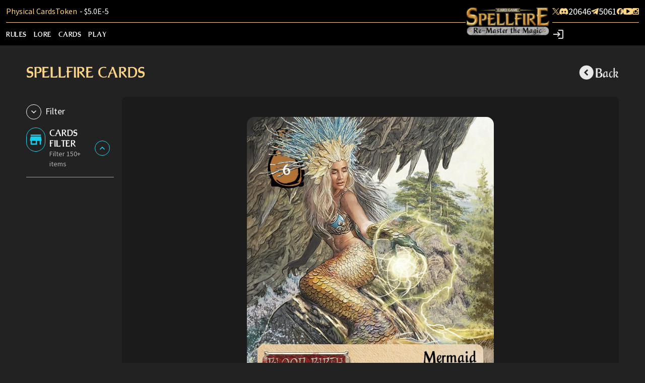

--- FILE ---
content_type: text/html; charset=UTF-8
request_url: https://spellfire.com/card/5925
body_size: 13446
content:
<!DOCTYPE html>
<html lang="en">

<head>
    <!-- Google Tag Manager -->
    <script>(function(w,d,s,l,i){w[l]=w[l]||[];w[l].push({'gtm.start':
                new Date().getTime(),event:'gtm.js'});var f=d.getElementsByTagName(s)[0],
            j=d.createElement(s),dl=l!='dataLayer'?'&l='+l:'';j.async=true;j.src=
            'https://www.googletagmanager.com/gtm.js?id='+i+dl;f.parentNode.insertBefore(j,f);
        })(window,document,'script','dataLayer','GTM-PBR75CM');</script>
    <!-- End Google Tag Manager -->
    <meta charset="utf-8">
    <meta http-equiv="X-UA-Compatible" content="IE=edge">
    <meta name="viewport" content="width=device-width, initial-scale=1.0">
    <title>Mermaid - Level 4 Spellfire card - Prime edition</title>
    <meta name="description" content="Creature. Amazon. Swimmer. Mermaid lures any male human champion from any pool into a battle as an ally. If Mermaid loses, the attracted champion is discarded. Player&#039;s heroes get 2 levels.">
    <meta name="twitter:card" value="Creature. Amazon. Swimmer. Mermaid lures any male human champion from any pool into a battle as an ally. If Mermaid loses, the attracted champion is discarded. Player&#039;s heroes get 2 levels.">
    <meta property="og:title" content="Mermaid - Level 4 Spellfire card - Prime edition" />
    <meta property="og:type" content="article" />
    <meta property="og:url" content="https://spellfire.com/card/5925" />
    <meta property="og:image"  content="https://r2.spellfire.com/public/images/logo/spellfire.png" />
    <meta property="og:description" content="Creature. Amazon. Swimmer. Mermaid lures any male human champion from any pool into a battle as an ally. If Mermaid loses, the attracted champion is discarded. Player&#039;s heroes get 2 levels." />
            <meta name="robots" content="noindex, nofollow">
        <meta name="csrf-token" content="ALF0yrDHLoytajcTGhgVC3KDGRt2rTrmZsVWNS9P">
    <link href="/css/app.css?id=ec09116ff1f44904c0ee36627f7a55d7" rel="stylesheet">
    <link rel="stylesheet" href="https://pro.fontawesome.com/releases/v5.10.0/css/all.css" integrity="sha384-AYmEC3Yw5cVb3ZcuHtOA93w35dYTsvhLPVnYs9eStHfGJvOvKxVfELGroGkvsg+p" crossorigin="anonymous">
    <link rel="preload" as="font" href="/fonts/Spellfire-Regular.ttf"  type="font/ttf"  crossorigin />
    <link rel="preconnect" href="https://fonts.gstatic.com/" />
    <link rel="stylesheet" href="">
    <link rel="apple-touch-icon" sizes="57x57" href="/apple-icon-57x57.png">
    <link rel="apple-touch-icon" sizes="60x60" href="/apple-icon-60x60.png">
    <link rel="apple-touch-icon" sizes="72x72" href="/apple-icon-72x72.png">
    <link rel="apple-touch-icon" sizes="76x76" href="/apple-icon-76x76.png">
    <link rel="apple-touch-icon" sizes="114x114" href="/apple-icon-114x114.png">
    <link rel="apple-touch-icon" sizes="120x120" href="/apple-icon-120x120.png">
    <link rel="apple-touch-icon" sizes="144x144" href="/apple-icon-144x144.png">
    <link rel="apple-touch-icon" sizes="152x152" href="/apple-icon-152x152.png">
    <link rel="apple-touch-icon" sizes="180x180" href="/apple-icon-180x180.png">
    <link rel="icon" type="image/png" sizes="192x192"  href="/android-icon-192x192.png">
    <link rel="icon" type="image/png" sizes="32x32" href="/favicon-32x32.png">
    <link rel="icon" type="image/png" sizes="96x96" href="/favicon-96x96.png">
    <link rel="icon" type="image/png" sizes="16x16" href="/favicon-16x16.png">
    <link rel="manifest" href="/manifest.json">
    <meta name="msapplication-TileColor" content="#000000">
    <meta name="msapplication-TileImage" content="/ms-icon-144x144.png">
    <meta name="theme-color" content="#000000">
    </head>
<body class="flex flex-col  min-h-screen">
    <!-- Google Tag Manager (noscript) -->
    <noscript><iframe src="https://www.googletagmanager.com/ns.html?id=GTM-PBR75CM"
                      height="0" width="0" style="display:none;visibility:hidden"></iframe></noscript>
    <!-- End Google Tag Manager (noscript) -->

    <header class="fixed w-full top-0 left-0">
        <div class="top" id="nav-search">
    <div class="header-container dekstop-header ">
        <aside class="left-aside">
            <div class="shared-submenu">
                <div class="submenu">
                    <div class="shared-submenu-crypto">
                        <div class="submenu-crypto">
                              <!-- Check if there are any crypto items -->
                                                            <div class="shared-submenu-link">
                                <div class="submenu-link-container">
                                    <a class="submenu-link" href="https://spellfire.shop">
                                            Physical Cards                                                                            </a>
                                </div>
                            </div>
                                                        <div class="shared-submenu-link">
                                <div class="submenu-link-container">
                                    <a class="submenu-link" href="https://spellfire.market/item/9a6c76c9-0677-44e6-9712-47d9bb7c776c">
                                            Token                                                                                    
                                                                                           <span> - $5.0E-5 </span>
                                                                            </a>
                                </div>
                            </div>
                                                                                </div>
                    </div>
                </div>
            </div>
            <div class="shared-menu">
                <nav class="menu">
                                        <div class="menu-item-container">
                        <div class="menu-item-holder">
                            <div class="menu-item">
                                <a class="menu-item-name" href="https://spellfire.com/school/15">
                                        Rules                                </a>
                            </div>
                        </div>
                    </div>
                                        <div class="menu-item-container">
                        <div class="menu-item-holder">
                            <div class="menu-item">
                                <a class="menu-item-name" href="https://spellfire.com/lore/4">
                                        Lore                                </a>
                            </div>
                        </div>
                    </div>
                                        <div class="menu-item-container">
                        <div class="menu-item-holder">
                            <div class="menu-item">
                                <a class="menu-item-name" href="https://spellfire.com/search/cards/">
                                        Cards                                </a>
                            </div>
                        </div>
                    </div>
                                        <div class="menu-item-container">
                        <div class="menu-item-holder">
                            <div class="menu-item">
                                <a class="menu-item-name" href="https://spellfire.shop/">
                                        Play                                </a>
                            </div>
                        </div>
                    </div>
                                    </nav>
            </div>
        </aside>
        <main class="auto-container">
            <div class="shared-logo">
                <a class="logo" href="/">
                    <img src="https://r2.spellfire.com/public/images/logo/spellfire.png"
                         alt="Spellfire logo"
                         title="">
                </a>
            </div>
        </main>
        <aside class="right-aside">
            <div class="shared-subactions">
                <div class="subactions">
                    
                    
                    
                    
                    
                    <div class="shared-social">
                        <div class="social-container">
                                                        <a class="social" href="https://twitter.com/spellfireccg">
                                <img class="social-icon" src="https://menu.spellfire.com/storage/social-links/uAsYOSUgbU2mBpbLb6UgsmnYGMQcjQP3SVuRACUJ.svg" alt="">
                                                                </a>
                                                        <a class="social" href="https://discord.gg/6MHSwEa8vv">
                                <img class="social-icon" src="https://menu.spellfire.com/storage/social-links/FJUbbp09CjDbL5FVoAp7jJrobYaxVUmQYwU3SFdl.svg" alt="">
                                                                    <span class="social-label">
                             20646                            </span>
                                                            </a>
                                                        <a class="social" href="https://t.me/spellfireccg">
                                <img class="social-icon" src="https://menu.spellfire.com/storage/social-links/cT04LmHccmPWSN32enSZYqBwNWOIK7IPqD844jK6.svg" alt="">
                                                                    <span class="social-label">
                             5061                            </span>
                                                            </a>
                                                        <a class="social" href="https://www.facebook.com/Spellfirex">
                                <img class="social-icon" src="https://menu.spellfire.com/storage/social-links/4Cq0aXbnrKWMV1Rm6TG0bdcXKfNJTsqiFs1HI2Ha.svg" alt="">
                                                                </a>
                                                        <a class="social" href="https://www.youtube.com/channel/UCyu-VbQVEuInOCmIclNWgIw">
                                <img class="social-icon" src="https://menu.spellfire.com/storage/social-links/RdcsacjFoCtmM0KOFYsKy7bcAbRaWaBgGeSWeQzH.svg" alt="">
                                                                </a>
                                                        <a class="social" href="https://www.instagram.com/spellfirex/">
                                <img class="social-icon" src="https://menu.spellfire.com/storage/social-links/2twdmsWXGnFJHFiniXKbrDahxrd5Ta5OqZaxsqCY.svg" alt="">
                                                                </a>
                                                    </div>
                    </div>
                </div>
            </div>
            <div class="shared-actions">
                <div class="mobile-actions-container">
                    <div class="mobile-actions">
                        <div class="shared-search">
                            <div class="shared-search-container">
                                <div class="search">
                                <span class="back-icon">

                                </span>
                                    <div class="input-container">
                                        <form class="input-container-wrap" action="">
                                            <input type="text" autocomplete="off" class="input ng-untouched "
                                                   placeholder="Search..." data-np-intersection-state="observed">
                                        </form>
                                    </div>
                                </div>
                                <div class="shared-icon">
                                    <div class="shared-rounded-img-icon">
                                        <img class="shared-rounded-icon-img"
                                             src="https://cdn.global.outfission.com/menu/search.svg" alt="">
                                    </div>
                                </div>
                            </div>
                        </div>
                        <div class="img-rounded-icon">
                            <div class="shared-cart">
                                <a href="https://spellfire.market/">
                                    <div class="shared-icon-wrap">
                                        <img class="shared-icon" src="https://cdn.global.outfission.com/menu/cart.svg"
                                             alt="">
                                    </div>
                                </a>
                            </div>
                        </div>
                        <div class="img-rounded-icon">
                            <div class="shared-wallet">
                                <img class="shared-icon" src="https://cdn.global.outfission.com/menu/wallet.svg" alt="">
                            </div>
                        </div>
                        <div class="img-rounded-icon">
                            <div class="shared-profile">
                                <span class="shared-header-icon"></span>
                            </div>
                        </div>
                    </div>
                </div>
                <div class="header-actions">



























                    <div class="shared-search">
                        <div class="shared-search-container">
                            
                            
                            
                            
                            
                            
                            
                            
                            








                        </div>
                    </div>
                    <a href="https://social.spellfire.com/account/sign-in">
                        <div class="icon-wrap">
                            <img class="shared-icon" src="https://r2.spellfire.com/icons/Login.svg" alt="profile"
                                 title="profile">
                        </div>
                    </a>
                </div>
            </div>
        </aside>
    </div>
    <div class="mobile-header">
        <div class="mobile-header-container">
            <div class="left-side">
                <div class="menu-wrap">
                    <div class="menu-btn">
                        <div class="lines">
                            <div class="line"></div>
                            <div class="line"></div>
                            <div class="line"></div>
                        </div>
                    </div>
                </div>
                <div class="shared-logo">
                    <a class="logo" href="/">
                        <img src="https://r2.spellfire.com/public/images/logo/spellfire.png"
                             alt="Spellfire logo"
                             title="">
                    </a>
                </div>
                <div class="expanded-mobile-menu">
    <div class="expanded-mobile-menu-items">
                    <div class="main-mobile-menu-item">
                                <a class="has-children">
                    <div class="top-level-title">
                                                    <img src="https://r2.spellfire.com/mobile-menu-icons%2Frules.svg" alt="Rules">
                                                <div class="mobile-menu-item__label">Rules</div>
                    </div>
                </a>
                                    <div class="children-list" style="display: none;"> <!-- Hide by default -->
                                                    <div class="child-item">
                                <a href="#" class="mobile-menu-item">
                                    <div class="mobile-menu-item-title">
                                        <img src="https://r2.spellfire.com/public/images/icons/the-rules.jpg" alt="The Rules">
                                        <div class="mobile-menu-item__label">The Rules</div>
                                    </div>
                                                                            <div class="arrow-icon">
                                            <svg xmlns="http://www.w3.org/2000/svg" width="15.364" height="9.119"
                                                 viewBox="0 0 15.364 9.119">
                                                <path id="expand"
                                                      d="M13.559,0,7.682,5.636,1.805,0,0,1.735,7.682,9.119l7.682-7.384Z"
                                                      fill="#e8e8e8"/>
                                            </svg>
                                        </div>
                                                                    </a>
                                <!-- Display grandchildren if they exist -->
                                                                    <div class="grandchildren-list" style="display: none;">
                                                                                    <div class="grandchild-item">
                                                <a href="https://spellfire.com/school/15" class="mobile-menu-item">
                                                    <div
                                                        class="mobile-menu-item__label">01 - What is the Game All about?</div>
                                                </a>
                                            </div>
                                                                                    <div class="grandchild-item">
                                                <a href="https://spellfire.com/school/16" class="mobile-menu-item">
                                                    <div
                                                        class="mobile-menu-item__label">02 - Phases And A Gameplay</div>
                                                </a>
                                            </div>
                                                                                    <div class="grandchild-item">
                                                <a href="https://spellfire.com/school/18" class="mobile-menu-item">
                                                    <div
                                                        class="mobile-menu-item__label">03 - A Set-up Diagram for the Player</div>
                                                </a>
                                            </div>
                                                                                    <div class="grandchild-item">
                                                <a href="https://spellfire.com/school/21" class="mobile-menu-item">
                                                    <div
                                                        class="mobile-menu-item__label">04 - Rule Cards</div>
                                                </a>
                                            </div>
                                                                                    <div class="grandchild-item">
                                                <a href="https://spellfire.com/school/23" class="mobile-menu-item">
                                                    <div
                                                        class="mobile-menu-item__label">05 - Realm Cards</div>
                                                </a>
                                            </div>
                                                                                    <div class="grandchild-item">
                                                <a href="https://spellfire.com/school/71" class="mobile-menu-item">
                                                    <div
                                                        class="mobile-menu-item__label">06 - Holding Cards</div>
                                                </a>
                                            </div>
                                                                                    <div class="grandchild-item">
                                                <a href="https://spellfire.com/school/24" class="mobile-menu-item">
                                                    <div
                                                        class="mobile-menu-item__label">07 - Champion Cards</div>
                                                </a>
                                            </div>
                                                                                    <div class="grandchild-item">
                                                <a href="https://spellfire.com/school/74" class="mobile-menu-item">
                                                    <div
                                                        class="mobile-menu-item__label">09 - Artifact Cards</div>
                                                </a>
                                            </div>
                                                                                    <div class="grandchild-item">
                                                <a href="https://spellfire.com/school/27" class="mobile-menu-item">
                                                    <div
                                                        class="mobile-menu-item__label">10 - Support Cards</div>
                                                </a>
                                            </div>
                                                                                    <div class="grandchild-item">
                                                <a href="https://spellfire.com/school/26" class="mobile-menu-item">
                                                    <div
                                                        class="mobile-menu-item__label">11 - Event Cards</div>
                                                </a>
                                            </div>
                                                                                    <div class="grandchild-item">
                                                <a href="https://spellfire.com/school/70" class="mobile-menu-item">
                                                    <div
                                                        class="mobile-menu-item__label">12 - Dungeon cards</div>
                                                </a>
                                            </div>
                                                                                    <div class="grandchild-item">
                                                <a href="https://spellfire.com/school/17" class="mobile-menu-item">
                                                    <div
                                                        class="mobile-menu-item__label">13 - Glossary of Terms</div>
                                                </a>
                                            </div>
                                                                                    <div class="grandchild-item">
                                                <a href="https://spellfire.com/school/75" class="mobile-menu-item">
                                                    <div
                                                        class="mobile-menu-item__label">14 - Tournament Rules And Policy</div>
                                                </a>
                                            </div>
                                                                            </div>
                                                            </div>
                                                    <div class="child-item">
                                <a href="#" class="mobile-menu-item">
                                    <div class="mobile-menu-item-title">
                                        <img src="https://r2.spellfire.com/public/images/icons/the-combat.jpg" alt="The Combat">
                                        <div class="mobile-menu-item__label">The Combat</div>
                                    </div>
                                                                            <div class="arrow-icon">
                                            <svg xmlns="http://www.w3.org/2000/svg" width="15.364" height="9.119"
                                                 viewBox="0 0 15.364 9.119">
                                                <path id="expand"
                                                      d="M13.559,0,7.682,5.636,1.805,0,0,1.735,7.682,9.119l7.682-7.384Z"
                                                      fill="#e8e8e8"/>
                                            </svg>
                                        </div>
                                                                    </a>
                                <!-- Display grandchildren if they exist -->
                                                                    <div class="grandchildren-list" style="display: none;">
                                                                                    <div class="grandchild-item">
                                                <a href="https://spellfire.com/school/29" class="mobile-menu-item">
                                                    <div
                                                        class="mobile-menu-item__label">01 - Combat Sequence</div>
                                                </a>
                                            </div>
                                                                                    <div class="grandchild-item">
                                                <a href="https://spellfire.com/school/30" class="mobile-menu-item">
                                                    <div
                                                        class="mobile-menu-item__label">02 - Order of activation</div>
                                                </a>
                                            </div>
                                                                                    <div class="grandchild-item">
                                                <a href="https://spellfire.com/school/33" class="mobile-menu-item">
                                                    <div
                                                        class="mobile-menu-item__label">03 - Casting Spells</div>
                                                </a>
                                            </div>
                                                                                    <div class="grandchild-item">
                                                <a href="https://spellfire.com/school/34" class="mobile-menu-item">
                                                    <div
                                                        class="mobile-menu-item__label">04 - Instant defeat and immunities</div>
                                                </a>
                                            </div>
                                                                                    <div class="grandchild-item">
                                                <a href="https://spellfire.com/school/36" class="mobile-menu-item">
                                                    <div
                                                        class="mobile-menu-item__label">05 - Special cards and Special actions</div>
                                                </a>
                                            </div>
                                                                                    <div class="grandchild-item">
                                                <a href="https://spellfire.com/school/37" class="mobile-menu-item">
                                                    <div
                                                        class="mobile-menu-item__label">06 - End Of The Battle</div>
                                                </a>
                                            </div>
                                                                            </div>
                                                            </div>
                                                    <div class="child-item">
                                <a href="#" class="mobile-menu-item">
                                    <div class="mobile-menu-item-title">
                                        <img src="https://r2.spellfire.com/public/images/icons/the-cards.jpg" alt="The Cards">
                                        <div class="mobile-menu-item__label">The Cards</div>
                                    </div>
                                                                            <div class="arrow-icon">
                                            <svg xmlns="http://www.w3.org/2000/svg" width="15.364" height="9.119"
                                                 viewBox="0 0 15.364 9.119">
                                                <path id="expand"
                                                      d="M13.559,0,7.682,5.636,1.805,0,0,1.735,7.682,9.119l7.682-7.384Z"
                                                      fill="#e8e8e8"/>
                                            </svg>
                                        </div>
                                                                    </a>
                                <!-- Display grandchildren if they exist -->
                                                                    <div class="grandchildren-list" style="display: none;">
                                                                                    <div class="grandchild-item">
                                                <a href="https://spellfire.com/school/2" class="mobile-menu-item">
                                                    <div
                                                        class="mobile-menu-item__label">01 - Card Icons And Their Meanings</div>
                                                </a>
                                            </div>
                                                                                    <div class="grandchild-item">
                                                <a href="https://spellfire.com/school/64" class="mobile-menu-item">
                                                    <div
                                                        class="mobile-menu-item__label">02 - Card markings clarified</div>
                                                </a>
                                            </div>
                                                                                    <div class="grandchild-item">
                                                <a href="https://spellfire.com/school/9" class="mobile-menu-item">
                                                    <div
                                                        class="mobile-menu-item__label">03 - World logos and their stories</div>
                                                </a>
                                            </div>
                                                                                    <div class="grandchild-item">
                                                <a href="https://spellfire.com/school/11" class="mobile-menu-item">
                                                    <div
                                                        class="mobile-menu-item__label">04 - The importance of the date</div>
                                                </a>
                                            </div>
                                                                                    <div class="grandchild-item">
                                                <a href="https://spellfire.com/school/65" class="mobile-menu-item">
                                                    <div
                                                        class="mobile-menu-item__label">05 - Rarities of the cards</div>
                                                </a>
                                            </div>
                                                                                    <div class="grandchild-item">
                                                <a href="https://spellfire.com/school/10" class="mobile-menu-item">
                                                    <div
                                                        class="mobile-menu-item__label">06 - Elements in Spellfire revealed</div>
                                                </a>
                                            </div>
                                                                                    <div class="grandchild-item">
                                                <a href="https://spellfire.com/school/3" class="mobile-menu-item">
                                                    <div
                                                        class="mobile-menu-item__label">07 - The QR Code and Interactivity</div>
                                                </a>
                                            </div>
                                                                                    <div class="grandchild-item">
                                                <a href="https://spellfire.com/school/1" class="mobile-menu-item">
                                                    <div
                                                        class="mobile-menu-item__label">08 - Numbering of the set editions</div>
                                                </a>
                                            </div>
                                                                                    <div class="grandchild-item">
                                                <a href="https://spellfire.com/school/61" class="mobile-menu-item">
                                                    <div
                                                        class="mobile-menu-item__label">09 - Holographic cards</div>
                                                </a>
                                            </div>
                                                                                    <div class="grandchild-item">
                                                <a href="https://spellfire.com/school/62" class="mobile-menu-item">
                                                    <div
                                                        class="mobile-menu-item__label">10 - Playing cards</div>
                                                </a>
                                            </div>
                                                                                    <div class="grandchild-item">
                                                <a href="https://spellfire.com/school/66" class="mobile-menu-item">
                                                    <div
                                                        class="mobile-menu-item__label">11 - Upgrading The Cards</div>
                                                </a>
                                            </div>
                                                                            </div>
                                                            </div>
                                                    <div class="child-item">
                                <a href="#" class="mobile-menu-item">
                                    <div class="mobile-menu-item-title">
                                        <img src="https://r2.spellfire.com/public/images/icons/the-decks.jpg" alt="The Decks">
                                        <div class="mobile-menu-item__label">The Decks</div>
                                    </div>
                                                                            <div class="arrow-icon">
                                            <svg xmlns="http://www.w3.org/2000/svg" width="15.364" height="9.119"
                                                 viewBox="0 0 15.364 9.119">
                                                <path id="expand"
                                                      d="M13.559,0,7.682,5.636,1.805,0,0,1.735,7.682,9.119l7.682-7.384Z"
                                                      fill="#e8e8e8"/>
                                            </svg>
                                        </div>
                                                                    </a>
                                <!-- Display grandchildren if they exist -->
                                                                    <div class="grandchildren-list" style="display: none;">
                                                                                    <div class="grandchild-item">
                                                <a href="https://spellfire.com/school/31" class="mobile-menu-item">
                                                    <div
                                                        class="mobile-menu-item__label">01 - Build your first deck</div>
                                                </a>
                                            </div>
                                                                                    <div class="grandchild-item">
                                                <a href="https://spellfire.com/school/67" class="mobile-menu-item">
                                                    <div
                                                        class="mobile-menu-item__label">02 - 25-Card Decks (Introductory)</div>
                                                </a>
                                            </div>
                                                                                    <div class="grandchild-item">
                                                <a href="https://spellfire.com/school/12" class="mobile-menu-item">
                                                    <div
                                                        class="mobile-menu-item__label">03 - 55-Card Decks (Standard)</div>
                                                </a>
                                            </div>
                                                                                    <div class="grandchild-item">
                                                <a href="https://spellfire.com/school/13" class="mobile-menu-item">
                                                    <div
                                                        class="mobile-menu-item__label">04 - 75-Card Deck (Favorite)</div>
                                                </a>
                                            </div>
                                                                                    <div class="grandchild-item">
                                                <a href="https://spellfire.com/school/14" class="mobile-menu-item">
                                                    <div
                                                        class="mobile-menu-item__label">05 - 110-Card Deck (Extraordinary)</div>
                                                </a>
                                            </div>
                                                                                    <div class="grandchild-item">
                                                <a href="https://spellfire.com/school/68" class="mobile-menu-item">
                                                    <div
                                                        class="mobile-menu-item__label">06 - Sealed decks</div>
                                                </a>
                                            </div>
                                                                                    <div class="grandchild-item">
                                                <a href="https://spellfire.com/school/69" class="mobile-menu-item">
                                                    <div
                                                        class="mobile-menu-item__label">07 - Booster packs</div>
                                                </a>
                                            </div>
                                                                                    <div class="grandchild-item">
                                                <a href="https://spellfire.com/school/32" class="mobile-menu-item">
                                                    <div
                                                        class="mobile-menu-item__label">08 - Theme decks as a strategy</div>
                                                </a>
                                            </div>
                                                                                    <div class="grandchild-item">
                                                <a href="https://spellfire.com/school/25" class="mobile-menu-item">
                                                    <div
                                                        class="mobile-menu-item__label">08 - Magical Item Cards</div>
                                                </a>
                                            </div>
                                                                            </div>
                                                            </div>
                                                    <div class="child-item">
                                <a href="#" class="mobile-menu-item">
                                    <div class="mobile-menu-item-title">
                                        <img src="https://r2.spellfire.com/public/images/icons/the-strategy.jpg" alt="The Strategy">
                                        <div class="mobile-menu-item__label">The Strategy</div>
                                    </div>
                                                                            <div class="arrow-icon">
                                            <svg xmlns="http://www.w3.org/2000/svg" width="15.364" height="9.119"
                                                 viewBox="0 0 15.364 9.119">
                                                <path id="expand"
                                                      d="M13.559,0,7.682,5.636,1.805,0,0,1.735,7.682,9.119l7.682-7.384Z"
                                                      fill="#e8e8e8"/>
                                            </svg>
                                        </div>
                                                                    </a>
                                <!-- Display grandchildren if they exist -->
                                                                    <div class="grandchildren-list" style="display: none;">
                                                                                    <div class="grandchild-item">
                                                <a href="https://spellfire.com/school/72" class="mobile-menu-item">
                                                    <div
                                                        class="mobile-menu-item__label">01 - Races in Spellfire world</div>
                                                </a>
                                            </div>
                                                                                    <div class="grandchild-item">
                                                <a href="https://spellfire.com/school/73" class="mobile-menu-item">
                                                    <div
                                                        class="mobile-menu-item__label">02 - Cults in Spellfire world</div>
                                                </a>
                                            </div>
                                                                                    <div class="grandchild-item">
                                                <a href="https://spellfire.com/school/38" class="mobile-menu-item">
                                                    <div
                                                        class="mobile-menu-item__label">03 - Individual card strategies</div>
                                                </a>
                                            </div>
                                                                                    <div class="grandchild-item">
                                                <a href="https://spellfire.com/school/39" class="mobile-menu-item">
                                                    <div
                                                        class="mobile-menu-item__label">04 - Basic tactics, tips and tricks</div>
                                                </a>
                                            </div>
                                                                                    <div class="grandchild-item">
                                                <a href="https://spellfire.com/school/40" class="mobile-menu-item">
                                                    <div
                                                        class="mobile-menu-item__label">05 - Individual tactics, tips and tricks</div>
                                                </a>
                                            </div>
                                                                                    <div class="grandchild-item">
                                                <a href="https://spellfire.com/school/19" class="mobile-menu-item">
                                                    <div
                                                        class="mobile-menu-item__label">06 - Optional Rules</div>
                                                </a>
                                            </div>
                                                                            </div>
                                                            </div>
                                            </div>
                            </div>
                    <div class="main-mobile-menu-item">
                                <a class="has-children">
                    <div class="top-level-title">
                                                    <img src="https://r2.spellfire.com/mobile-menu-icons%2Fstory.svg" alt="Lore">
                                                <div class="mobile-menu-item__label">Lore</div>
                    </div>
                </a>
                                    <div class="children-list" style="display: none;"> <!-- Hide by default -->
                                                    <div class="child-item">
                                <a href="#" class="mobile-menu-item">
                                    <div class="mobile-menu-item-title">
                                        <img src="https://r2.spellfire.com/public/images/icons/the-rebirth-of-spellfire.jpg" alt="THE REBIRTH OF SPELLFIRE">
                                        <div class="mobile-menu-item__label">THE REBIRTH OF SPELLFIRE</div>
                                    </div>
                                                                            <div class="arrow-icon">
                                            <svg xmlns="http://www.w3.org/2000/svg" width="15.364" height="9.119"
                                                 viewBox="0 0 15.364 9.119">
                                                <path id="expand"
                                                      d="M13.559,0,7.682,5.636,1.805,0,0,1.735,7.682,9.119l7.682-7.384Z"
                                                      fill="#e8e8e8"/>
                                            </svg>
                                        </div>
                                                                    </a>
                                <!-- Display grandchildren if they exist -->
                                                                    <div class="grandchildren-list" style="display: none;">
                                                                                    <div class="grandchild-item">
                                                <a href="https://spellfire.com/lore/4" class="mobile-menu-item">
                                                    <div
                                                        class="mobile-menu-item__label">01 - The Untold Story about long lost World</div>
                                                </a>
                                            </div>
                                                                                    <div class="grandchild-item">
                                                <a href="https://spellfire.com/lore/42" class="mobile-menu-item">
                                                    <div
                                                        class="mobile-menu-item__label">02 - The Myths and Legends of Frozen Fire</div>
                                                </a>
                                            </div>
                                                                                    <div class="grandchild-item">
                                                <a href="https://spellfire.com/lore/43" class="mobile-menu-item">
                                                    <div
                                                        class="mobile-menu-item__label">03 - The last stand of the Dead in Holy Deadlands</div>
                                                </a>
                                            </div>
                                                                                    <div class="grandchild-item">
                                                <a href="https://spellfire.com/lore/44" class="mobile-menu-item">
                                                    <div
                                                        class="mobile-menu-item__label">04 - Miraculous transformation in Wet Deserts</div>
                                                </a>
                                            </div>
                                                                                    <div class="grandchild-item">
                                                <a href="https://spellfire.com/lore/45" class="mobile-menu-item">
                                                    <div
                                                        class="mobile-menu-item__label">05 - The mystery behind Flaming Waters</div>
                                                </a>
                                            </div>
                                                                                    <div class="grandchild-item">
                                                <a href="https://spellfire.com/lore/46" class="mobile-menu-item">
                                                    <div
                                                        class="mobile-menu-item__label">06 - The Blood line beauty in Bloodbirth</div>
                                                </a>
                                            </div>
                                                                            </div>
                                                            </div>
                                                    <div class="child-item">
                                <a href="https://spellfire.com/lore/5" class="mobile-menu-item">
                                    <div class="mobile-menu-item-title">
                                        <img src="https://r2.spellfire.com/public/images/icons/history-of-the-game.jpg" alt="History of the Game">
                                        <div class="mobile-menu-item__label">History of the Game</div>
                                    </div>
                                                                    </a>
                                <!-- Display grandchildren if they exist -->
                                                            </div>
                                                    <div class="child-item">
                                <a href="https://spellfire.com/lore/55" class="mobile-menu-item">
                                    <div class="mobile-menu-item-title">
                                        <img src="https://r2.spellfire.com/public/images/icons/game-ownership.jpg" alt="Game Ownership">
                                        <div class="mobile-menu-item__label">Game Ownership</div>
                                    </div>
                                                                    </a>
                                <!-- Display grandchildren if they exist -->
                                                            </div>
                                                    <div class="child-item">
                                <a href="https://spellfire.com/lore/56" class="mobile-menu-item">
                                    <div class="mobile-menu-item-title">
                                        <img src="https://r2.spellfire.com/public/images/icons/licensing-of-the-game.jpg" alt="Licensing of the Game">
                                        <div class="mobile-menu-item__label">Licensing of the Game</div>
                                    </div>
                                                                    </a>
                                <!-- Display grandchildren if they exist -->
                                                            </div>
                                                    <div class="child-item">
                                <a href="#" class="mobile-menu-item">
                                    <div class="mobile-menu-item-title">
                                        <img src="https://r2.spellfire.com/public/images/icons/whats-new-in-spellfire.jpg" alt="What&#039;s New in Spellfire">
                                        <div class="mobile-menu-item__label">What&#039;s New in Spellfire</div>
                                    </div>
                                                                            <div class="arrow-icon">
                                            <svg xmlns="http://www.w3.org/2000/svg" width="15.364" height="9.119"
                                                 viewBox="0 0 15.364 9.119">
                                                <path id="expand"
                                                      d="M13.559,0,7.682,5.636,1.805,0,0,1.735,7.682,9.119l7.682-7.384Z"
                                                      fill="#e8e8e8"/>
                                            </svg>
                                        </div>
                                                                    </a>
                                <!-- Display grandchildren if they exist -->
                                                                    <div class="grandchildren-list" style="display: none;">
                                                                                    <div class="grandchild-item">
                                                <a href="https://spellfire.com/lore/6" class="mobile-menu-item">
                                                    <div
                                                        class="mobile-menu-item__label">01 - Upcoming New App for iOS and Android</div>
                                                </a>
                                            </div>
                                                                                    <div class="grandchild-item">
                                                <a href="https://spellfire.com/lore/8" class="mobile-menu-item">
                                                    <div
                                                        class="mobile-menu-item__label">02 - Unique QR code for every Card</div>
                                                </a>
                                            </div>
                                                                                    <div class="grandchild-item">
                                                <a href="https://spellfire.com/lore/47" class="mobile-menu-item">
                                                    <div
                                                        class="mobile-menu-item__label">03 - Interactive and upgradable physical Cards</div>
                                                </a>
                                            </div>
                                                                                    <div class="grandchild-item">
                                                <a href="https://spellfire.com/lore/48" class="mobile-menu-item">
                                                    <div
                                                        class="mobile-menu-item__label">04 - Augmented reality cards for immersive feeling</div>
                                                </a>
                                            </div>
                                                                                    <div class="grandchild-item">
                                                <a href="https://spellfire.com/lore/49" class="mobile-menu-item">
                                                    <div
                                                        class="mobile-menu-item__label">05 - Voice Controlled Spells to learn</div>
                                                </a>
                                            </div>
                                                                                    <div class="grandchild-item">
                                                <a href="https://spellfire.com/lore/50" class="mobile-menu-item">
                                                    <div
                                                        class="mobile-menu-item__label">06 - Gesture controls for rune casting</div>
                                                </a>
                                            </div>
                                                                                    <div class="grandchild-item">
                                                <a href="https://spellfire.com/lore/51" class="mobile-menu-item">
                                                    <div
                                                        class="mobile-menu-item__label">07 - New Characters, Races, and Cults</div>
                                                </a>
                                            </div>
                                                                                    <div class="grandchild-item">
                                                <a href="https://spellfire.com/lore/52" class="mobile-menu-item">
                                                    <div
                                                        class="mobile-menu-item__label">08 - NPCs might Help to win the Game</div>
                                                </a>
                                            </div>
                                                                                    <div class="grandchild-item">
                                                <a href="https://spellfire.com/lore/53" class="mobile-menu-item">
                                                    <div
                                                        class="mobile-menu-item__label">09 - Five Elements attributed to new Cards</div>
                                                </a>
                                            </div>
                                                                                    <div class="grandchild-item">
                                                <a href="https://spellfire.com/lore/54" class="mobile-menu-item">
                                                    <div
                                                        class="mobile-menu-item__label">10 - Digital cards that you can actually touch</div>
                                                </a>
                                            </div>
                                                                            </div>
                                                            </div>
                                            </div>
                            </div>
                    <div class="main-mobile-menu-item">
                                <a href="https://spellfire.com/search/cards/">
                    <div class="top-level-title">
                                                    <img src="https://r2.spellfire.com/mobile-menu-icons%2Fcards.svg" alt="Cards">
                                                <div class="mobile-menu-item__label">Cards</div>
                    </div>
                </a>
                            </div>
                    <div class="main-mobile-menu-item">
                                <a href="https://spellfire.shop/">
                    <div class="top-level-title">
                                                    <img src="https://r2.spellfire.com/mobile-menu-icons%2Fplay.svg" alt="Play">
                                                <div class="mobile-menu-item__label">Play</div>
                    </div>
                </a>
                            </div>
            </div>
</div>



            </div>
            <div class="right-side">
                <div class="mobile-icons">
                    
                    
                    
                    
                    
                    
                    
                    
                    
                    
                    
                    













                </div>
            </div>
        </div>
        <div class="shared-submenu">
              <!-- Check if there are any crypto items -->
                            <div class="shared-submenu-link">
                <div class="submenu-link-container">
                    <a class="submenu-link" href="https://spellfire.shop">
                            Physical Cards                                            </a>
                </div>
            </div>
                        <div class="shared-submenu-link">
                <div class="submenu-link-container">
                    <a class="submenu-link" href="https://spellfire.market/item/9a6c76c9-0677-44e6-9712-47d9bb7c776c">
                            Token                                                    
                                                            <span> - $5.0E-5 </span>
                                            </a>
                </div>
            </div>
                                </div>
    </div>
    <div class="px-4 relative">
        <div class="flex flex-1 flex-col mobile-search absolute top-0 left-0 w-full">
            <div class="flex flex-col justify-between bg-black px-2 min-h-screen overflow-x-hidden z-50">

    <div class="search-box-mobile w-full relative z-[100] py-4 px-2 bg-black">
        <search-component
            placeholder="Start typing to search..."
            search-icon="https://r2.spellfire.com/public/images/icons/search.svg"
        >
        </search-component>
    </div>

    <div class="flex flex-col justify-start space-y-2 py-2 ml-8">
                                    <div class="menu-item">
                    <a href="https://spellfire.shop" class="">
                        <span class="text-amber-250">Physical Cards</span>
                                            </a>
                </div>
                                                <div class="menu-item">
                    <a href="https://spellfire.market/item/9a6c76c9-0677-44e6-9712-47d9bb7c776c" class="">
                        <span class="text-amber-250">Token</span>
                                                    <span class="crypto-category-info"> - $0.0001</span>
                                            </a>
                </div>
                                                <div class="menu-item">
                    <a href="https://spellfire.com/school/15" class="">
                        <span class="text-amber-250">Rules</span>
                                            </a>
                </div>
                                                <div class="menu-item">
                    <a href="https://spellfire.com/lore/4" class="">
                        <span class="text-amber-250">Lore</span>
                                            </a>
                </div>
                                                <div class="menu-item">
                    <a href="https://spellfire.com/search/cards/" class="">
                        <span class="text-amber-250">Cards</span>
                                            </a>
                </div>
                                                <div class="menu-item">
                    <a href="https://spellfire.shop/" class="">
                        <span class="text-amber-250">Play</span>
                                            </a>
                </div>
                        </div>

    <div class="space-y-4 !text-base mb-36 px-10">

        <div class="flex justify-between text-sm text-slate-50 font-sans-pro-regular border-t border-cyan-400 pt-2">
            <ul class="text-left">
                                    <li>
                        <a href="https://spellfire.com/token-utility">Token Utility</a>
                    </li>
                                    <li>
                        <a href="https://spellfire.com/faq">FAQ</a>
                    </li>
                                    <li>
                        <a href="https://spellfire.com/glossary">Glossary</a>
                    </li>
                                    <li>
                        <a href="https://spellfire.com/team">Team</a>
                    </li>
                                    <li>
                        <a href="https://spellfire.com/roadmap">Roadmap</a>
                    </li>
                                    <li>
                        <a href="https://spellfire.com/donate">Donate</a>
                    </li>
                            </ul>
            <ul class="text-right">
                                    <li>
                        <a href="https://spellfire.com/dao">DAO</a>
                    </li>
                                    <li>
                        <a href="https://spellfire.com/terms">Terms</a>
                    </li>
                                    <li>
                        <a href="https://spellfire.com/privacy">Privacy</a>
                    </li>
                                    <li>
                        <a href="https://spellfire.com/disclaimer">Disclaimer</a>
                    </li>
                                    <li>
                        <a href="https://spellfire.com/disclosure">Disclosure</a>
                    </li>
                            </ul>
        </div>

        <div class="email-footer flex items-center gap-2">
            <svg class="w-5 h-5" xmlns="http://www.w3.org/2000/svg" viewBox="0 0 64 64" >
                <path fill="#FBD585"
                      d="M53.42 53.32H10.58a8.51 8.51 0 0 1-8.5-8.5V19.18a8.51 8.51 0 0 1 8.5-8.5h42.84a8.51 8.51 0 0 1 8.5 8.5v25.64a8.51 8.51 0 0 1-8.5 8.5ZM10.58 13.68a5.5 5.5 0 0 0-5.5 5.5v25.64a5.5 5.5 0 0 0 5.5 5.5h42.84a5.5 5.5 0 0 0 5.5-5.5V19.18a5.5 5.5 0 0 0-5.5-5.5Z"></path>
                <path fill="#FBD585"
                      d="M32 38.08a8.51 8.51 0 0 1-5.13-1.71L3.52 18.71a1.5 1.5 0 1 1 1.81-2.39L28.68 34a5.55 5.55 0 0 0 6.64 0l23.35-17.68a1.5 1.5 0 1 1 1.81 2.39L37.13 36.37A8.51 8.51 0 0 1 32 38.08Z"></path>
                <path fill="#FBD585"
                      d="M4.17 49.14a1.5 1.5 0 0 1-1-2.62l18.4-16.41a1.5 1.5 0 0 1 2 2.24L5.17 48.76a1.46 1.46 0 0 1-1 .38zm55.66 0a1.46 1.46 0 0 1-1-.38l-18.4-16.41a1.5 1.5 0 1 1 2-2.24l18.39 16.41a1.5 1.5 0 0 1-1 2.62z"></path>
            </svg>
            <a class="flex text-slate-50 space-y-4" href="/cdn-cgi/l/email-protection#fd8a928f9199bd8e8d9891919b948f98d39e9290dd"><span class="__cf_email__" data-cfemail="d3a4bca1bfb793a0a3b6bfbfb5baa1b6fdb0bcbe">[email&#160;protected]</span> </a>
        </div>

        <div class="">
            <span class="text-gray-350 font-sans-pro-regular text-sm">2026 Spellfire <sup>&#174;</sup> - All rights reserved.</span>
        </div>

        <div class="">
            <div id="697cd4aadf5e6" class="flex flex-col  lg:items-start !items-start !text-xs font-sans-pro-regular">
    <span class="contract-heading text-slate-50 uppercase">Official contract addresses:</span>
    <div class="py-2">
        <div class="text-center address-container bsc-container relative inline-block">
            <div class="tooltip tooltip__src text-cyan-50">
                Click to copy
            </div>
            <span class="inline-block pr-2 text-amber-250">BSC:</span><span class="addresses relative cursor-pointer break-all address inline-block text-slate-50">0xd6f28f15a5cafc8d29556393c08177124b88de0d</span>
        </div>
    </div>
    <div class="py-2">
        <div class="text-center address-container erc-container relative inline-block">
            <div class="tooltip tooltip__src text-cyan-50">
                Click to copy
            </div>
            <span class="inline-block pr-2 text-amber-250">ERC-20:</span><span class="addresses relative cursor-pointer break-all address inline-block text-slate-50">0x3a0b022f32b3191d44e5847da12dc0b63fb07c91</span>
        </div>
    </div>
</div>

        </div>

        <div class="">
            <ul class="flex space-x-4 items-center justify-center">
                <li>
        <a class="flex flex-row items-center" target="_blank" href="https://twitter.com/spellfireccg">
            <img class="social-icon max-h-3.5 mr-1 fill-amber-250" src="https://menu.spellfire.com/storage/social-links/uAsYOSUgbU2mBpbLb6UgsmnYGMQcjQP3SVuRACUJ.svg" alt="Twitter">
                    </a>
    </li>
    <li>
        <a class="flex flex-row items-center" target="_blank" href="https://discord.gg/spellfire">
            <img class="social-icon max-h-3.5 mr-1 fill-amber-250" src="https://menu.spellfire.com/storage/social-links/FJUbbp09CjDbL5FVoAp7jJrobYaxVUmQYwU3SFdl.svg" alt="Discord">
                    </a>
    </li>
    <li>
        <a class="flex flex-row items-center" target="_blank" href="https://t.me/spellfireccg">
            <img class="social-icon max-h-3.5 mr-1 fill-amber-250" src="https://menu.spellfire.com/storage/social-links/cT04LmHccmPWSN32enSZYqBwNWOIK7IPqD844jK6.svg" alt="Telegram">
                    </a>
    </li>
    <li>
        <a class="flex flex-row items-center" target="_blank" href="https://www.facebook.com/Spellfirex">
            <img class="social-icon max-h-3.5 mr-1 fill-amber-250" src="https://menu.spellfire.com/storage/social-links/4Cq0aXbnrKWMV1Rm6TG0bdcXKfNJTsqiFs1HI2Ha.svg" alt="Facebook">
                    </a>
    </li>
    <li>
        <a class="flex flex-row items-center" target="_blank" href="https://www.youtube.com/channel/UCyu-VbQVEuInOCmIclNWgIw">
            <img class="social-icon max-h-3.5 mr-1 fill-amber-250" src="https://menu.spellfire.com/storage/social-links/RdcsacjFoCtmM0KOFYsKy7bcAbRaWaBgGeSWeQzH.svg" alt="Youtube">
                    </a>
    </li>
    <li>
        <a class="flex flex-row items-center" target="_blank" href="https://www.instagram.com/spellfirex/">
            <img class="social-icon max-h-3.5 mr-1 fill-amber-250" src="https://menu.spellfire.com/storage/social-links/2twdmsWXGnFJHFiniXKbrDahxrd5Ta5OqZaxsqCY.svg" alt="Instagram">
                    </a>
    </li>


            </ul>
        </div>

    </div>
</div>
        </div>
        <div class="flex flex-1 flex-col mobile-menu absolute top-0 left-0 w-full">
            <div class="flex flex-col justify-start space-y-8 min-h-screen bg-black px-4 pt-4">
                        <div class="menu-item">
            <span class="text-base text-slate-50 uppercase mr-1 sm:mr-2">
                <a href="https://spellfire.com/school/15">Rules</a>
            </span>
            </div>
                                <div class="menu-item">
            <span class="text-base text-slate-50 uppercase mr-1 sm:mr-2">
                <a href="https://spellfire.com/lore/4">Lore</a>
            </span>
            </div>
                                <div class="menu-item">
            <span class="text-base text-slate-50 uppercase mr-1 sm:mr-2">
                <a href="https://spellfire.com/search/cards/">Cards</a>
            </span>
            </div>
                                <div class="menu-item">
            <span class="text-base text-slate-50 uppercase mr-1 sm:mr-2">
                <a href="https://spellfire.shop/">Play</a>
            </span>
            </div>
            </div>
        </div>
    </div>
</div>

    </header>
        <section class="text-slate-50 card-single">
        
        
        
        
        <div class="heading-wrap">
            <h1 class="hidden xl:block text-3xl uppercase text-amber-250">Spellfire cards</h1>
            <a href="/search/cards/" class="back-btn">
                <svg xmlns="http://www.w3.org/2000/svg" width="34" height="34" viewBox="0 0 34 34">
                    <g id="expand_circle_down_black_24dp" transform="translate(33.613) rotate(90)">
                        <rect id="Rectangle_22" data-name="Rectangle 22" width="34" height="34"
                              transform="translate(0 -0.387)" fill="none"/>
                        <path id="Path_32" data-name="Path 32"
                              d="M16,2a14,14,0,1,0,14,14A14.009,14.009,0,0,0,16,2Zm0,18.905L9.7,14.6l1.989-1.975L16,16.942l4.313-4.313L22.305,14.6Z"
                              transform="translate(0.801 0.805)" fill="#e8e8e8"/>
                    </g>
                </svg>
                <span>Back</span>
            </a>
        </div>
        <div class="flex flex-col xl:flex-row xl:space-x-4">
            <div id="search-results" class="pr-4 ">
                <filter-component
                    filters="[{&quot;name&quot;:&quot;properties&quot;,&quot;is_dropdown&quot;:false,&quot;options&quot;:[{&quot;name&quot;:&quot;editions&quot;,&quot;label&quot;:&quot;&quot;,&quot;subtitle&quot;:&quot;&quot;,&quot;value&quot;:[{&quot;value&quot;:0,&quot;label&quot;:&quot;All Editions&quot;},{&quot;value&quot;:&quot;prime&quot;,&quot;label&quot;:&quot;Prime edition&quot;},{&quot;value&quot;:&quot;the classics&quot;,&quot;label&quot;:&quot;Classic edition&quot;},{&quot;value&quot;:&quot;limited&quot;,&quot;label&quot;:&quot;Limited edition&quot;}]},{&quot;name&quot;:&quot;worlds&quot;,&quot;label&quot;:&quot;&quot;,&quot;subtitle&quot;:&quot;&quot;,&quot;value&quot;:[{&quot;value&quot;:0,&quot;label&quot;:&quot;All Worlds&quot;},{&quot;value&quot;:&quot;frozen fire&quot;,&quot;label&quot;:&quot;Frozen Fire&quot;},{&quot;value&quot;:&quot;flaming waters&quot;,&quot;label&quot;:&quot;Flaming Waters&quot;},{&quot;value&quot;:&quot;holy deadlands&quot;,&quot;label&quot;:&quot;Holy Deadlands&quot;},{&quot;value&quot;:&quot;wet deserts&quot;,&quot;label&quot;:&quot;Wet Deserts&quot;},{&quot;value&quot;:&quot;bloodbirth&quot;,&quot;label&quot;:&quot;Bloodbirth&quot;},{&quot;value&quot;:&quot;spellfire&quot;,&quot;label&quot;:&quot;Spellfire&quot;}]},{&quot;name&quot;:&quot;rarities&quot;,&quot;label&quot;:&quot;&quot;,&quot;subtitle&quot;:&quot;&quot;,&quot;value&quot;:[{&quot;value&quot;:0,&quot;label&quot;:&quot;All Rarities&quot;},{&quot;value&quot;:&quot;common&quot;,&quot;label&quot;:&quot;Common&quot;},{&quot;value&quot;:&quot;uncommon&quot;,&quot;label&quot;:&quot;Uncommon&quot;},{&quot;value&quot;:&quot;rare&quot;,&quot;label&quot;:&quot;Rare&quot;},{&quot;value&quot;:&quot;super rare&quot;,&quot;label&quot;:&quot;Super Rare&quot;},{&quot;value&quot;:&quot;epic&quot;,&quot;label&quot;:&quot;Epic&quot;},{&quot;value&quot;:&quot;legendary&quot;,&quot;label&quot;:&quot;Legendary&quot;}]},{&quot;name&quot;:&quot;elements&quot;,&quot;label&quot;:&quot;&quot;,&quot;subtitle&quot;:&quot;&quot;,&quot;value&quot;:[{&quot;value&quot;:0,&quot;label&quot;:&quot;All Elements&quot;},{&quot;value&quot;:&quot;fire&quot;,&quot;label&quot;:&quot;Fire&quot;},{&quot;value&quot;:&quot;water&quot;,&quot;label&quot;:&quot;Water&quot;},{&quot;value&quot;:&quot;air&quot;,&quot;label&quot;:&quot;Air&quot;},{&quot;value&quot;:&quot;earth&quot;,&quot;label&quot;:&quot;Earth&quot;},{&quot;value&quot;:&quot;ether&quot;,&quot;label&quot;:&quot;Ether&quot;}]}]},{&quot;name&quot;:&quot;types&quot;,&quot;is_dropdown&quot;:true,&quot;options&quot;:[{&quot;value&quot;:&quot;realm&quot;,&quot;label&quot;:&quot;Realms&quot;,&quot;subtitle&quot;:&quot;Lands to fight for&quot;,&quot;is_category&quot;:false,&quot;image&quot;:&quot;https:\/\/r2.spellfire.com\/public\/images\/type\/realm.png&quot;},{&quot;value&quot;:&quot;holding&quot;,&quot;label&quot;:&quot;Holdings&quot;,&quot;subtitle&quot;:&quot;Upgrades for the realms&quot;,&quot;is_category&quot;:false,&quot;image&quot;:&quot;https:\/\/r2.spellfire.com\/public\/images\/type\/holding.png&quot;},{&quot;label&quot;:&quot;Champions&quot;,&quot;subtitle&quot;:&quot;Protectors of the realms&quot;,&quot;is_category&quot;:true,&quot;value&quot;:[{&quot;value&quot;:&quot;wizard&quot;,&quot;label&quot;:&quot;Wizards&quot;,&quot;subtitle&quot;:&quot;Cast wizard spells&quot;,&quot;image&quot;:&quot;https:\/\/r2.spellfire.com\/public\/images\/type\/wizard.png&quot;},{&quot;value&quot;:&quot;cleric&quot;,&quot;label&quot;:&quot;Clerics&quot;,&quot;subtitle&quot;:&quot;Cast cleric spells&quot;,&quot;image&quot;:&quot;https:\/\/r2.spellfire.com\/public\/images\/type\/cleric.png&quot;},{&quot;value&quot;:&quot;psionicist&quot;,&quot;label&quot;:&quot;Psionicists&quot;,&quot;subtitle&quot;:&quot;Use psionic powers&quot;,&quot;image&quot;:&quot;https:\/\/r2.spellfire.com\/public\/images\/type\/psionicist.png&quot;},{&quot;value&quot;:&quot;monster&quot;,&quot;label&quot;:&quot;Monsters&quot;,&quot;subtitle&quot;:&quot;Powerful beasts&quot;,&quot;image&quot;:&quot;https:\/\/r2.spellfire.com\/public\/images\/type\/monster.png&quot;},{&quot;value&quot;:&quot;hero&quot;,&quot;label&quot;:&quot;Heroes&quot;,&quot;subtitle&quot;:&quot;Use unarmed combat cards&quot;,&quot;image&quot;:&quot;https:\/\/r2.spellfire.com\/public\/images\/type\/hero.png&quot;},{&quot;value&quot;:&quot;regent&quot;,&quot;label&quot;:&quot;Regents&quot;,&quot;subtitle&quot;:&quot;Use blood abilities&quot;,&quot;image&quot;:&quot;https:\/\/r2.spellfire.com\/public\/images\/type\/regent.png&quot;},{&quot;value&quot;:&quot;thief&quot;,&quot;label&quot;:&quot;Thieves&quot;,&quot;subtitle&quot;:&quot;Use thief skills&quot;,&quot;image&quot;:&quot;https:\/\/r2.spellfire.com\/public\/images\/type\/thief.png&quot;}]},{&quot;value&quot;:&quot;magical item&quot;,&quot;label&quot;:&quot;Magical Items&quot;,&quot;subtitle&quot;:&quot;Upgrades for the champions&quot;,&quot;is_category&quot;:false,&quot;image&quot;:&quot;https:\/\/r2.spellfire.com\/public\/images\/type\/magical_item.png&quot;},{&quot;value&quot;:&quot;artifact&quot;,&quot;label&quot;:&quot;Artifacts&quot;,&quot;subtitle&quot;:&quot;Ancient upgrades for the champions&quot;,&quot;is_category&quot;:false,&quot;image&quot;:&quot;https:\/\/r2.spellfire.com\/public\/images\/type\/artifact.png&quot;},{&quot;label&quot;:&quot;Support cards&quot;,&quot;subtitle&quot;:&quot;Cards usable by champions&quot;,&quot;is_category&quot;:true,&quot;value&quot;:[{&quot;value&quot;:&quot;wizard spell&quot;,&quot;label&quot;:&quot;Wizard spells&quot;,&quot;subtitle&quot;:&quot;Usable by wizards&quot;,&quot;image&quot;:&quot;https:\/\/r2.spellfire.com\/public\/images\/type\/wizard_spell.png&quot;},{&quot;value&quot;:&quot;cleric spell&quot;,&quot;label&quot;:&quot;Cleric spells&quot;,&quot;subtitle&quot;:&quot;Usable by clerics&quot;,&quot;image&quot;:&quot;https:\/\/r2.spellfire.com\/public\/images\/type\/cleric_spell.png&quot;},{&quot;value&quot;:&quot;psionic power&quot;,&quot;label&quot;:&quot;Psionic powers&quot;,&quot;subtitle&quot;:&quot;Usable by psionicists&quot;,&quot;image&quot;:&quot;https:\/\/r2.spellfire.com\/public\/images\/type\/psionic_power.png&quot;},{&quot;value&quot;:&quot;ally&quot;,&quot;label&quot;:&quot;Allies&quot;,&quot;subtitle&quot;:&quot;Usable by any champions&quot;,&quot;image&quot;:&quot;https:\/\/r2.spellfire.com\/public\/images\/type\/ally.png&quot;},{&quot;value&quot;:&quot;unarmed combat card&quot;,&quot;label&quot;:&quot;Unarmed combat cards&quot;,&quot;subtitle&quot;:&quot;Usable by heroes&quot;,&quot;image&quot;:&quot;https:\/\/r2.spellfire.com\/public\/images\/type\/unarmed_combat.png&quot;},{&quot;value&quot;:&quot;blood ability&quot;,&quot;label&quot;:&quot;Blood abilities&quot;,&quot;subtitle&quot;:&quot;Usable by regents&quot;,&quot;image&quot;:&quot;https:\/\/r2.spellfire.com\/public\/images\/type\/blood_ability.png&quot;},{&quot;value&quot;:&quot;thief skill&quot;,&quot;label&quot;:&quot;Thief skills&quot;,&quot;subtitle&quot;:&quot;Usable by thieves&quot;,&quot;image&quot;:&quot;https:\/\/r2.spellfire.com\/public\/images\/type\/thief_skill.png&quot;}]},{&quot;value&quot;:&quot;event&quot;,&quot;label&quot;:&quot;Events&quot;,&quot;subtitle&quot;:&quot;Powerful cards used anytime&quot;,&quot;is_category&quot;:false,&quot;image&quot;:&quot;https:\/\/r2.spellfire.com\/public\/images\/type\/event.png&quot;},{&quot;value&quot;:&quot;rule&quot;,&quot;label&quot;:&quot;Rules&quot;,&quot;subtitle&quot;:&quot;Cards changing the gameplay&quot;,&quot;is_category&quot;:false,&quot;image&quot;:&quot;https:\/\/r2.spellfire.com\/public\/images\/icons\/no-card-type.svg&quot;},{&quot;value&quot;:&quot;dungeon&quot;,&quot;label&quot;:&quot;Dungeons&quot;,&quot;subtitle&quot;:&quot;Personal rule cards&quot;,&quot;is_category&quot;:false,&quot;image&quot;:&quot;https:\/\/r2.spellfire.com\/public\/images\/icons\/no-card-type.svg&quot;}]}]"
                    :redirect-on-change="true"
                    arrow-img="https://r2.spellfire.com/public/images/icons/arrow-down.svg"
                    marketplace-img="https://r2.spellfire.com/public/images/icons/marketplace.svg"
                ></filter-component>
            </div>

            <div class="flex flex-col w-full">
                
                    <div id="top-card-content"
                         class="flex flex-col 2xl:flex-row lg:justify-between p-4 xl:p-10 background-primary-color-800 rounded-lg">
                        <div class="w-full 2xl:w-4/12 card-collection-single">
                            <div class="card-perspective w-full lg:max-xl:w-1/2 xl:max-w-[490px] mx-auto">

                                                                                                        <img class="card-image w-full"
                                         src="https://r2.spellfire.com/Cards/5th/314-4.jpg"
                                         onerror="this.onerror=null; this.src='https://r2.spellfire.com/img/back_cl.jpg';"
                                         alt="Mermaid"
                                         loading="lazy"
                                    >
                                                            </div>
                        </div>

                        <div class="block md:hidden font-sans-pro-regular border-b border-amber-250 my-4 space-y-2">
                                                            <div>
                                    <span class="text-base uppercase text-amber-250 px-2">Levels</span>
                                                                            <a href="/card/4154" class="px-2 text-teal-550 uppercase">1</a>
                                                                            <a href="/card/5923" class="px-2 text-teal-550 uppercase">2</a>
                                                                            <a href="/card/5924" class="px-2 text-teal-550 uppercase">3</a>
                                                                            <a href="/card/5925" class="bg-neutral-750 px-2 text-teal-550 uppercase">4</a>
                                                                            <a href="/card/5926" class="px-2 text-teal-550 uppercase">5</a>
                                                                            <a href="/card/5927" class="px-2 text-teal-550 uppercase">6</a>
                                                                    </div>
                                                                                </div>

                        <div class="w-full 2xl:w-8/12 -m-2 right-card-content">
                            <div class="flex flex-col mt-4 lg:mt-0">
                                <span class="text-sm sm:text-lg font-sans-pro-regular secondaryColor-700">314 / 600</span>
                            </div>
                            <div class="mb-6 card-content">
                                <div class="flex flex-wrap items-end mb-6">
                                    <h1 class="text-2xl sm:text-4xl lg:text-5xl uppercase break-words">Mermaid</h1>
                                </div>
                                <p class="text-lg font-sans-pro-regular text-gray-350 sm:text-slate-50">Creature. Amazon. Swimmer. Mermaid lures any male human champion from any pool into a battle as an ally. If Mermaid loses, the attracted champion is discarded. Player's heroes get 2 levels.</p>
                            </div>

                            
                            <div class="properties mb-12">
                                <h2 class="mb-6 text-2xl uppercase text-amber-250">Properties</h2>
                                <div class="lg:flex">
    <div class="grid font-sans-pro-regular">
                    <div class="properties-item flex border  rounded-lg  justify-center w-auto lg:w-36 h-26">
                <div class="flex flex-col text-center">
                    <span class="text-base text-sky-400 uppercase properties-title">Type</span>
                    <div class="flex flex-col h-full justify-center items-center properties-content">
                        <span class="text-lg secondaryColor-700">Thief</span>
                                                    <img loading="lazy" class="inline-block h-9" src="https://r2.spellfire.com/public/images/type/thief.png" alt="card type">
                                            </div>
                </div>
            </div>
        
                    <div class="properties-item flex border rounded-lg  justify-center w-auto lg:w-36 h-26">
                <div class="flex flex-col text-center">
                    <span class="text-base text-sky-400 uppercase properties-title">Power</span>
                    <div class="flex flex-col h-full justify-center items-center properties-content">
                        <span class="text-lg secondaryColor-700">6</span>
                    </div>
                </div>
            </div>
        
                    <div class="properties-item flex border  rounded-lg  justify-center w-auto lg:w-36 h-26">
                <div class="flex flex-col text-center">
                    <span class="text-base text-sky-400 uppercase properties-title">Rarity</span>
                    <div class="flex flex-col h-full justify-center items-center properties-content">
                        <span class="text-lg secondaryColor-700">Common</span>
                    </div>
                </div>
            </div>
        
                    <div class="properties-item flex border  rounded-lg  justify-center w-auto lg:w-36 h-26">
                <div class="flex flex-col text-center">
                    <span class="text-base text-sky-400 uppercase properties-title">Element</span>
                    <div class="flex flex-col h-full justify-center items-center properties-content">
                        <span class="text-lg secondaryColor-700">Water</span>
                    </div>
                </div>
            </div>
        
                    <div class="properties-item flex border  rounded-lg  justify-center w-auto lg:w-36 h-26">
                <div class="flex flex-col text-center">
                    <span class="text-base text-sky-400 uppercase properties-title">World</span>
                    <div class="flex flex-col h-full justify-center items-center properties-content">
                        <span class="text-lg secondaryColor-700">Blood Birth</span>
                    </div>
                </div>
            </div>
        
                    <div class="properties-item flex border  rounded-lg  justify-center w-auto lg:w-36 h-26">
                <div class="flex flex-col text-center">
                    <span class="text-base text-sky-400 uppercase properties-title">Edition</span>
                    <div class="flex flex-col h-full justify-center items-center properties-content">
                        <span class="text-lg secondaryColor-700">Prime</span>
                    </div>
                </div>
            </div>
        
                    <div class="properties-item flex border  rounded-lg  justify-center w-auto lg:w-36 h-26">
                <div class="flex flex-col text-center">
                    <span class="text-base text-sky-400 uppercase properties-title">Level</span>
                    <div class="flex flex-col h-full justify-center items-center properties-content">
                        <span class="text-lg secondaryColor-700">4</span>
                    </div>
                </div>
            </div>
        
                    <div class="properties-item flex border  rounded-lg  justify-center w-auto lg:w-36 h-26">
                <div class="flex flex-col text-center">
                    <span class="text-base text-sky-400 uppercase properties-title">Race</span>
                    <div class="flex flex-col h-full justify-center items-center properties-content">
                        <span class="text-lg secondaryColor-700">Creature</span>
                        <span class="text-lg secondaryColor-700">Female</span>
                    </div>
                </div>
            </div>
        
                    <div class="properties-item flex border rounded-lg  justify-center w-auto lg:w-36 h-26">
                <div class="flex flex-col text-center">
                    <span class="text-base text-sky-400 uppercase properties-title">Cult</span>
                    <div class="flex flex-col h-full justify-center items-center properties-content">
                        <span class="text-lg secondaryColor-700">Amazon</span>
                    </div>
                </div>
            </div>
        
                    <div class="properties-item flex border  rounded-lg  justify-center w-auto lg:w-36 h-26">
                <div class="flex flex-col text-center">
                    <span class="text-base text-sky-400 uppercase properties-title">Phases</span>
                    <div class="flex flex-col h-full justify-center items-center properties-content">
                        <span class="text-lg secondaryColor-700">4</span>
                    </div>
                </div>
            </div>
        
            </div>
</div>

                            </div>

                            <div class="flex flex-row items-center mb-10 space-x-12">
                                <a class="primary-btn"
                                   href="https://spellfire.market/item/982424bd-4f7c-4ea1-9dc4-4784d9962b1f">Check availability
                                </a>
                                <i id="add-to-favourites"
                                   class="cursor-pointer far fa-heart fa-lg transition ease-in duration-200 hover:text-cyan-500"></i>
                            </div>

                            <div class="flex flex-row items-end mb-1 justify-between">
                                                                    <p class="text-xs font-sans-pro-regular secondaryColor-700">
                                        Copyrights:<br/> Art by: Edgaras Guršnys
                                    </p>
                                
                                                                    <img loading="lazy" class="hidden sm:inline-block max-w-[250px] lg:max-w-sm"
                                         src="https://r2.spellfire.com/public/images/logo/blood_birth.png" alt="card world">
                                                            </div>

                        </div>
                    </div>

                    <div id="lower-card-content"
                         class="flex flex-col 2xl:flex-row 2xl:justify-between space-y-4 2xl:space-y-0 2xl:space-x-4 mt-4">

                        <div class="w-full 2xl:w-4/12 space-y-4 order-2 2xl:order-1">
                                                            <div
                                    class="variations pb-8 px-4 background-primary-color-800 rounded-lg hidden md:block">
                                    <h2 class="py-6 text-2xl uppercase text-center text-amber-250">Card levels</h2>
                                    <div class="flex flex-wrap justify-start">
                                                                                                                                    <div class="w-1/2 lg:w-1/3 flex justify-center p-2">
    <a class="inline-block font-sans-pro-regular transition ease-in duration-200 hover:text-cyan-500 text-center"
       href="https://spellfire.com/card/4154" >
        <img class="rounded-xl w-4/5 mx-auto lg:w-full mb-2"
             src="https://r2.spellfire.com/Cards/5th/314-1.jpg"
             onerror="this.onerror=null; this.src='https://r2.spellfire.com/img/back_cl.jpg';"
             alt="Level 1 Mermaid" loading="lazy">
        <span class="block uppercase text-sky-400">Level 1</span>
        <span class="block secondaryColor-700">Mermaid</span>
    </a>
</div>
                                                                                                                                                                                <div class="w-1/2 lg:w-1/3 flex justify-center p-2">
    <a class="inline-block font-sans-pro-regular transition ease-in duration-200 hover:text-cyan-500 text-center"
       href="https://spellfire.com/card/5923"  rel="nofollow" >
        <img class="rounded-xl w-4/5 mx-auto lg:w-full mb-2"
             src="https://r2.spellfire.com/Cards/5th/314-2.jpg"
             onerror="this.onerror=null; this.src='https://r2.spellfire.com/img/back_cl.jpg';"
             alt="Level 2 Mermaid" loading="lazy">
        <span class="block uppercase text-sky-400">Level 2</span>
        <span class="block secondaryColor-700">Mermaid</span>
    </a>
</div>
                                                                                                                                                                                <div class="w-1/2 lg:w-1/3 flex justify-center p-2">
    <a class="inline-block font-sans-pro-regular transition ease-in duration-200 hover:text-cyan-500 text-center"
       href="https://spellfire.com/card/5924"  rel="nofollow" >
        <img class="rounded-xl w-4/5 mx-auto lg:w-full mb-2"
             src="https://r2.spellfire.com/Cards/5th/314-3.jpg"
             onerror="this.onerror=null; this.src='https://r2.spellfire.com/img/back_cl.jpg';"
             alt="Level 3 Mermaid" loading="lazy">
        <span class="block uppercase text-sky-400">Level 3</span>
        <span class="block secondaryColor-700">Mermaid</span>
    </a>
</div>
                                                                                                                                                                                <div class="w-1/2 lg:w-1/3 flex justify-center p-2">
    <a class="inline-block font-sans-pro-regular transition ease-in duration-200 hover:text-cyan-500 text-center"
       href="https://spellfire.com/card/5925"  rel="nofollow" >
        <img class="rounded-xl w-4/5 mx-auto lg:w-full mb-2 alt-border"
             src="https://r2.spellfire.com/Cards/5th/314-4.jpg"
             onerror="this.onerror=null; this.src='https://r2.spellfire.com/img/back_cl.jpg';"
             alt="Level 4 Mermaid" loading="lazy">
        <span class="block uppercase text-sky-400">Level 4</span>
        <span class="block secondaryColor-700">Mermaid</span>
    </a>
</div>
                                                                                                                                                                                <div class="w-1/2 lg:w-1/3 flex justify-center p-2">
    <a class="inline-block font-sans-pro-regular transition ease-in duration-200 hover:text-cyan-500 text-center"
       href="https://spellfire.com/card/5926"  rel="nofollow" >
        <img class="rounded-xl w-4/5 mx-auto lg:w-full mb-2"
             src="https://r2.spellfire.com/Cards/5th/314-5.jpg"
             onerror="this.onerror=null; this.src='https://r2.spellfire.com/img/back_cl.jpg';"
             alt="Level 5 Mermaid" loading="lazy">
        <span class="block uppercase text-sky-400">Level 5</span>
        <span class="block secondaryColor-700">Mermaid</span>
    </a>
</div>
                                                                                                                                                                                <div class="w-1/2 lg:w-1/3 flex justify-center p-2">
    <a class="inline-block font-sans-pro-regular transition ease-in duration-200 hover:text-cyan-500 text-center"
       href="https://spellfire.com/card/5927"  rel="nofollow" >
        <img class="rounded-xl w-4/5 mx-auto lg:w-full mb-2"
             src="https://r2.spellfire.com/Cards/5th/314-6.jpg"
             onerror="this.onerror=null; this.src='https://r2.spellfire.com/img/back_cl.jpg';"
             alt="Level 6 Mermaid" loading="lazy">
        <span class="block uppercase text-sky-400">Level 6</span>
        <span class="block secondaryColor-700">Mermaid</span>
    </a>
</div>
                                                                                                                        </div>
                                </div>
                            
                            
                            
                        </div>

                        <div class="w-full 2xl:w-8/12 space-y-4 order-1 2xl:order-2">
                            <div class="extended-description">
                                
                            </div>
                            <div>
                                
                                
                                





                                













































                                

                            </div>

                                                            <div class="px-6 background-primary-color-800 rounded-lg">
                                    <div class="cursor-pointer accordion-item flex justify-between py-6 open">
                                        <h2 class="inline-block w-11/12 text-2xl uppercase text-amber-250">Story</h2>
                                        <img
                                            class="arrow inline-block transition ease-in duration-300 -rotate-180 svg-cyan-400 w-6 h-6"
                                            src="https://r2.spellfire.com/public/images/icons/arrow-down.svg"
                                            alt="arrow">
                                    </div>
                                    <div class="accordion-item-body pb-8 overflow-hidden">
                                        <div
                                            class="text-lg secondaryColor-700 font-sans-pro-regular whitespace-pre-line">With her long silver hair, the Mermaid is the most beautiful creature your eyes can see. With her golden tail brighter than the sun, she is sure to lure any male human into her arms. One kiss is all it takes to make a man risk his own life to protect her. A human will betray his allies and take a Mermaid’s side no matter what.
Mermaid’s eyes are impossible to look away from. They sparkle like diamonds and seem pure as a flower. You might not even notice how you start walking towards her. Even if you take a quick glimpse, you will become her worshipper. You will leave the other champions in your team stranded and disadvantaged.
Everyone who got into the Mermaid’s love trap stood by her side until death. Stay away from the rocks in Blood Birth. That’s where the Mermaid is lying and gazing into the lands, searching for her next victim. </div>
                                    </div>
                                </div>
                            
                                                            <div class="px-6 background-primary-color-800 rounded-lg">
                                    <div class="cursor-pointer accordion-item flex justify-between py-6 open">
                                        <h2 class="inline-block w-11/12 text-2xl uppercase text-amber-250">Terms
                                            explained</h2>
                                        <img
                                            class="arrow inline-block transition ease-in duration-300 -rotate-180 svg-cyan-400 w-6 h-6"
                                            src="https://r2.spellfire.com/public/images/icons/arrow-down.svg"
                                            alt="arrow">
                                    </div>
                                    <div class="accordion-item-body pb-8 overflow-hidden">
                                        <div class="text-lg secondaryColor-700 font-sans-pro-regular space-y-4">
                                                                                                                                                <p><strong class="text-cyan-250">Amazon</strong>
                                                        - The Clan of the Female species lives in harmony with nature. Many Creatures do not fight Amazons. For that, the art of the amazon and creature must match.</p>
                                                                                                                                                                                                <p><strong class="text-cyan-250">Creature</strong>
                                                        - Champions and allies designated as creatures gain bonuses or penalties on other cards&#039; special powers. Creatures can be of any champion type. Creatures are a specific race in the Spellfire world. Not all creatures are monsters.</p>
                                                                                                                                                                                                <p><strong class="text-cyan-250">Swimmer</strong>
                                                        - A swimming champion or ally can attack any realm in an opponent&#039;s formation that shows a coastline in its picture. This also includes realms with pictures instead of maps that depict coasts. The ability to swim is not automatically conferred to other cards, so a champion attacking a protected coastal realm must have the means to get his allies there if he intends to use allies in the round of battle. A flyer cannot choose to not fly. A swimmer cannot choose to not swim. An earthwalker cannot choose to not earthwalk. In situations where a champion or ally has several types of movement, the champion can choose which type of movement to use. For example, if a champion becomes a flyer and swimmer, they can choose how to move. The statement &#039;flyers cannot attack&#039; does not restrict the champion from swimming to that realm, and &#039;only flyers can attack&#039; does not mean that the swimming ability makes the champion unable to attack.</p>
                                                                                                                                    </div>
                                    </div>
                                </div>
                                                    </div>
                    </div>
                            </div>

        </div>

    </section>
    <footer class="py-4 px-4 md:px-8 lg:px-16 bg-black golden-glowing-border hidden lg:block mt-auto desktop-footer">
        <div class="flex flex-col lg:flex-row lg:justify-between bg-black desktop-footer">

    <div class="order-1 lg:order-none space-y-4">
        <ul class="flex flex-col xl:flex-row justify-center items-center lg:items-start xl:justify-start xl:space-x-4 uppercase text-slate-50">
                            <li>
                    <a href="https://spellfire.com/token-utility">Token Utility</a>
                </li>
                            <li>
                    <a href="https://spellfire.com/faq">FAQ</a>
                </li>
                            <li>
                    <a href="https://spellfire.com/glossary">Glossary</a>
                </li>
                            <li>
                    <a href="https://spellfire.com/team">Team</a>
                </li>
                            <li>
                    <a href="https://spellfire.com/roadmap">Roadmap</a>
                </li>
                            <li>
                    <a href="https://spellfire.com/donate">Donate</a>
                </li>
                    </ul>
        <div class="flex flex-col sm:flex-row justify-center items-center lg:justify-start space-y-4 sm:space-y-0 sm:space-x-2 xl:space-x-4">
            <ul class="flex items-center space-x-2 xl:space-x-4">
                <li>
        <a class="flex flex-row items-center" target="_blank" href="https://twitter.com/spellfireccg">
            <img class="social-icon max-h-3.5 mr-1 fill-amber-250" src="https://menu.spellfire.com/storage/social-links/uAsYOSUgbU2mBpbLb6UgsmnYGMQcjQP3SVuRACUJ.svg" alt="Twitter">
                    </a>
    </li>
    <li>
        <a class="flex flex-row items-center" target="_blank" href="https://discord.gg/spellfire">
            <img class="social-icon max-h-3.5 mr-1 fill-amber-250" src="https://menu.spellfire.com/storage/social-links/FJUbbp09CjDbL5FVoAp7jJrobYaxVUmQYwU3SFdl.svg" alt="Discord">
                            <span class="text-slate-50">20825</span>
                    </a>
    </li>
    <li>
        <a class="flex flex-row items-center" target="_blank" href="https://t.me/spellfireccg">
            <img class="social-icon max-h-3.5 mr-1 fill-amber-250" src="https://menu.spellfire.com/storage/social-links/cT04LmHccmPWSN32enSZYqBwNWOIK7IPqD844jK6.svg" alt="Telegram">
                            <span class="text-slate-50">5621</span>
                    </a>
    </li>
    <li>
        <a class="flex flex-row items-center" target="_blank" href="https://www.facebook.com/Spellfirex">
            <img class="social-icon max-h-3.5 mr-1 fill-amber-250" src="https://menu.spellfire.com/storage/social-links/4Cq0aXbnrKWMV1Rm6TG0bdcXKfNJTsqiFs1HI2Ha.svg" alt="Facebook">
                    </a>
    </li>
    <li>
        <a class="flex flex-row items-center" target="_blank" href="https://www.youtube.com/channel/UCyu-VbQVEuInOCmIclNWgIw">
            <img class="social-icon max-h-3.5 mr-1 fill-amber-250" src="https://menu.spellfire.com/storage/social-links/RdcsacjFoCtmM0KOFYsKy7bcAbRaWaBgGeSWeQzH.svg" alt="Youtube">
                    </a>
    </li>
    <li>
        <a class="flex flex-row items-center" target="_blank" href="https://www.instagram.com/spellfirex/">
            <img class="social-icon max-h-3.5 mr-1 fill-amber-250" src="https://menu.spellfire.com/storage/social-links/2twdmsWXGnFJHFiniXKbrDahxrd5Ta5OqZaxsqCY.svg" alt="Instagram">
                    </a>
    </li>


            </ul>
        </div>
        <div class="email-footer flex items-center gap-2">
            <svg class="w-5 h-5" xmlns="http://www.w3.org/2000/svg" viewBox="0 0 64 64">
                <path fill="#FBD585"
                      d="M53.42 53.32H10.58a8.51 8.51 0 0 1-8.5-8.5V19.18a8.51 8.51 0 0 1 8.5-8.5h42.84a8.51 8.51 0 0 1 8.5 8.5v25.64a8.51 8.51 0 0 1-8.5 8.5ZM10.58 13.68a5.5 5.5 0 0 0-5.5 5.5v25.64a5.5 5.5 0 0 0 5.5 5.5h42.84a5.5 5.5 0 0 0 5.5-5.5V19.18a5.5 5.5 0 0 0-5.5-5.5Z"></path>
                <path fill="#FBD585"
                      d="M32 38.08a8.51 8.51 0 0 1-5.13-1.71L3.52 18.71a1.5 1.5 0 1 1 1.81-2.39L28.68 34a5.55 5.55 0 0 0 6.64 0l23.35-17.68a1.5 1.5 0 1 1 1.81 2.39L37.13 36.37A8.51 8.51 0 0 1 32 38.08Z"></path>
                <path fill="#FBD585"
                      d="M4.17 49.14a1.5 1.5 0 0 1-1-2.62l18.4-16.41a1.5 1.5 0 0 1 2 2.24L5.17 48.76a1.46 1.46 0 0 1-1 .38zm55.66 0a1.46 1.46 0 0 1-1-.38l-18.4-16.41a1.5 1.5 0 1 1 2-2.24l18.39 16.41a1.5 1.5 0 0 1-1 2.62z"></path>
            </svg>
            <a class="flex text-slate-50 space-y-4" href="/cdn-cgi/l/email-protection#b1c6dec3ddd5f1c2c1d4ddddd7d8c3d49fd2dedc91"><span class="__cf_email__" data-cfemail="54233b263830142724313838323d26317a373b39">[email&#160;protected]</span> </a>
        </div>

        <div class="flex justify-center items-center lg:justify-start">
            <span class="text-slate-50">2026 Spellfire <sup>&#174;</sup> - All rights reserved.</span>
        </div>
    </div>

    <div class="space-y-2">

        <div id="697cd4aadfdd8" class="flex flex-col  lg:items-start ">
    <span class="contract-heading text-slate-50 uppercase">Official contract addresses:</span>
    <div class="py-2">
        <div class="text-center address-container bsc-container relative inline-block">
            <div class="tooltip tooltip__src text-cyan-50">
                Click to copy
            </div>
            <span class="inline-block pr-2 text-amber-250">BSC:</span><span class="addresses relative cursor-pointer break-all address inline-block text-slate-50">0xd6f28f15a5cafc8d29556393c08177124b88de0d</span>
        </div>
    </div>
    <div class="py-2">
        <div class="text-center address-container erc-container relative inline-block">
            <div class="tooltip tooltip__src text-cyan-50">
                Click to copy
            </div>
            <span class="inline-block pr-2 text-amber-250">ERC-20:</span><span class="addresses relative cursor-pointer break-all address inline-block text-slate-50">0x3a0b022f32b3191d44e5847da12dc0b63fb07c91</span>
        </div>
    </div>
</div>


        <ul class="flex flex-col sm:flex-row justify-center items-center lg:justify-start sm:space-x-4 uppercase text-slate-50">
                            <li>
                    <a href="https://spellfire.com/dao">DAO</a>
                </li>
                            <li>
                    <a href="https://spellfire.com/terms">Terms</a>
                </li>
                            <li>
                    <a href="https://spellfire.com/privacy">Privacy</a>
                </li>
                            <li>
                    <a href="https://spellfire.com/disclaimer">Disclaimer</a>
                </li>
                            <li>
                    <a href="https://spellfire.com/disclosure">Disclosure</a>
                </li>
                    </ul>
    </div>

</div>

<script data-cfasync="false" src="/cdn-cgi/scripts/5c5dd728/cloudflare-static/email-decode.min.js"></script><script src=""></script>

<script src="/js/animation.js?id=fb6f1b59c8e4031db3369e655bb42156"></script>
<script src="/js/video.js?id=d41d8cd98f00b204e9800998ecf8427e"></script>
<script src="/js/foil.js?id=86d890f64c5ea948d4f7bac70b558278"></script>

    </footer>
    <footer class="lg:hidden mt-14 mt-auto mobile-footer">
        <div class="flex justify-between items-center fixed inset-x-0 bottom-0  bg-black z-[10] font-sans-pro-regular text-xs text-white mobile-footer">




    <a class="flex w-1/2 flex-col justify-center text-center" href="https://spellfire.market/">
        <img class="h-7" src="https://cdn.global.outfission.com/menu/market.svg" alt="">
        <span class="">Market</span>
    </a>




    <a class="flex flex-col justify-center text-center w-1/2" href="https://spellfire.market/inventory">
        <img class="h-7" src="https://cdn.global.outfission.com/menu/inventory.svg" alt="">
        <span class="">Inventory</span>
    </a>




</div>
    </footer>

    <script async src="https://www.googletagmanager.com/gtag/js?id=G-D63ZK3KF7F"></script>
    <script>
        window.dataLayer = window.dataLayer || [];
        function gtag(){dataLayer.push(arguments);}
        gtag('js', new Date());
        gtag('config', 'G-D63ZK3KF7F');
    </script>

    <script src="/js/app.js?id=17c19ac94ff99801fd7681e05a337147"></script>
    <script src="/js/topBar.js?id=9f268183f9c841aef3e84b3fde50d261"></script>
                    <script type="text/javascript">

        var addresses = document.getElementById('697cd4aadfdd8').querySelectorAll('.address');
        var addressContainers = document.getElementById('697cd4aadfdd8').querySelectorAll('.address-container');

        addresses.forEach(address => {
            address.addEventListener('click', function () {
                copyToClipboard(this, document.getElementById('697cd4aadfdd8').querySelector('.contract-heading'));
            })
        })

        addressContainers.forEach(container => {
            container.addEventListener('mouseover', function () {
                if (window.innerWidth > 1024) {
                    this.firstElementChild.style.boxShadow = '1px 1px 20px rgb(249 224 100)';
                    this.firstElementChild.style.display = 'block';
                }
            })
            container.addEventListener('mouseleave', function () {
                this.firstElementChild.style.display = 'none';
            })
        })

        function copyToClipboard(elem, headingElem) {
            let range = document.createRange();
            range.selectNode(elem);
            window.getSelection().removeAllRanges();
            window.getSelection().addRange(range);

            try {
                document.execCommand('copy');
                window.getSelection().removeAllRanges();
                headingElem.innerHTML = 'Copied successfully!';
                setTimeout(function () {
                    headingElem.innerHTML = 'Official contract addresses:';
                }, 2000)
            } catch (err) {
                console.log('Unable to copy!');
            }
        }

    </script>
    <script type="text/javascript">

        var addresses = document.getElementById('697cd4aadf5e6').querySelectorAll('.address');
        var addressContainers = document.getElementById('697cd4aadf5e6').querySelectorAll('.address-container');

        addresses.forEach(address => {
            address.addEventListener('click', function () {
                copyToClipboard(this, document.getElementById('697cd4aadf5e6').querySelector('.contract-heading'));
            })
        })

        addressContainers.forEach(container => {
            container.addEventListener('mouseover', function () {
                if (window.innerWidth > 1024) {
                    this.firstElementChild.style.boxShadow = '1px 1px 20px rgb(249 224 100)';
                    this.firstElementChild.style.display = 'block';
                }
            })
            container.addEventListener('mouseleave', function () {
                this.firstElementChild.style.display = 'none';
            })
        })

        function copyToClipboard(elem, headingElem) {
            let range = document.createRange();
            range.selectNode(elem);
            window.getSelection().removeAllRanges();
            window.getSelection().addRange(range);

            try {
                document.execCommand('copy');
                window.getSelection().removeAllRanges();
                headingElem.innerHTML = 'Copied successfully!';
                setTimeout(function () {
                    headingElem.innerHTML = 'Official contract addresses:';
                }, 2000)
            } catch (err) {
                console.log('Unable to copy!');
            }
        }

    </script>
    <script type="text/javascript">
        $(document).ready(function () {
            const Accordion = function (accordion) {
                this.accordion = accordion || {};

                const accordionItemBodies = this.accordion.find('.accordion-item-body')

                // Prevent event bubbling
                accordionItemBodies.on('click', {}, (e) => {
                    e.stopPropagation()
                })

                const accordionItems = this.accordion.find('.accordion-item')

                // Handle accordion opening/closing
                accordionItems.on('click', {duration: 400, animation: true}, this.dropdown)

                // Perform all required changes after opening/closing
                accordionItems.on('stateChanged', {}, this.manage)
            }

            Accordion.prototype.dropdown = function (e) {
                const $item = $(this)

                const $itemBody = $item.siblings('.accordion-item-body')

                if (e.data.animation) {
                    $itemBody.slideToggle(e.data.duration)
                } else {
                    $itemBody.show(e.data.duration)
                }

                $item.toggleClass('open').trigger('stateChanged')
            }

            Accordion.prototype.manage = function () {
                const $item = $(this)

                $item.find('.arrow').toggleClass('svg-cyan-400 -rotate-180')

                $item.siblings('.accordion-item-body').parent().removeClass('open')
            }

            new Accordion($('#lower-card-content'))

            $('#add-to-favourites').click(function () {
                $(this).toggleClass(['far', 'fa']).toggleClass('text-cyan-400 scale-125')
            })
        });
    </script>

    <script src="/js/foil.js?id=86d890f64c5ea948d4f7bac70b558278"></script>
    <script src="/js/animation.js?id=fb6f1b59c8e4031db3369e655bb42156"></script>
<script defer src="https://static.cloudflareinsights.com/beacon.min.js/vcd15cbe7772f49c399c6a5babf22c1241717689176015" integrity="sha512-ZpsOmlRQV6y907TI0dKBHq9Md29nnaEIPlkf84rnaERnq6zvWvPUqr2ft8M1aS28oN72PdrCzSjY4U6VaAw1EQ==" data-cf-beacon='{"version":"2024.11.0","token":"610f3ea9e76a45fba700f726950aed1d","r":1,"server_timing":{"name":{"cfCacheStatus":true,"cfEdge":true,"cfExtPri":true,"cfL4":true,"cfOrigin":true,"cfSpeedBrain":true},"location_startswith":null}}' crossorigin="anonymous"></script>
</body>
</html>


--- FILE ---
content_type: application/javascript; charset=utf-8
request_url: https://spellfire.com/js/foil.js?id=86d890f64c5ea948d4f7bac70b558278
body_size: 345
content:
(()=>{function t(t,e,n,i,o){return(t-e)*(o-i)/(n-e)+i}function e(e){e.forEach((function(e){e.addEventListener("mousemove",(function(n){var i=e.getBoundingClientRect().top+document.documentElement.scrollTop,o=e.getBoundingClientRect().left+document.documentElement.scrollLeft,l=n.clientX-o+window.pageXOffset,r=n.clientY-i+window.pageYOffset,d=t(l,0,e.offsetWidth,-20,20),s=t(r,0,e.offsetHeight,-20,20),a=Math.round(100*(n.pageX-o)/400),c=Math.round(100*(n.pageY-i)/400);e.classList.contains("rotated-card")?e.firstElementChild.style.transform="rotate(-90deg) rotateX(".concat(-d,"deg) rotateY(").concat(-s,"deg)"):e.firstElementChild.style.transform="rotateX(".concat(-s,"deg) rotateY(").concat(d,"deg)"),e.firstElementChild.firstElementChild&&(e.firstElementChild.firstElementChild.style.backgroundPosition="".concat(a,"% ").concat(c,"%"))})),e.addEventListener("mouseenter",(function(){e.firstElementChild.style.transition="all 0.05s linear"})),e.addEventListener("mouseleave",(function(){e.firstElementChild.style.transition="all 0.2s linear",e.firstElementChild.style.transform="rotateY(0deg)",e.firstElementChild.style.transform="rotateX(0deg)",e.firstElementChild.firstElementChild&&(e.firstElementChild.firstElementChild.style.backgroundPosition="50% 0%")}))}))}window.addEventListener("load",(function(){var t=document.querySelectorAll(".card-collection"),n=document.querySelectorAll(".card-collection-single");t&&t.forEach((function(t){if(Array.from(t.childNodes).length&&e(t.childNodes),t.classList.contains("cards-collection-carousel"))if(t.childNodes.length>1){var n=function(t){var e=t.childNodes,n=[];return e.forEach((function(t){var e=t.cloneNode(!0);n.push(e)})),n}(t);n.forEach((function(e){t.appendChild(e)})),function(t){var e=t.firstElementChild.getBoundingClientRect(),n=document.body.getBoundingClientRect().left,i=t.animate([{transform:"translateX(0px)"},{transform:"translateX(-".concat(e.right-n,"px)")}],{duration:4e3});i.onfinish=function(){var e=t.firstChild;e=t.removeChild(e),t.appendChild(e),t.style.transform="translateX(0px)",i.play()},t.addEventListener("mouseover",(function(){i.pause()})),t.addEventListener("mouseout",(function(){i.play()}))}(t),e(t.childNodes)}else t.firstChild&&(t.firstChild.style.margin="auto")})),n.length&&e(n[0].childNodes)}))})();

--- FILE ---
content_type: image/svg+xml
request_url: https://r2.spellfire.com/mobile-menu-icons%2Frules.svg
body_size: -65
content:
<svg xmlns="http://www.w3.org/2000/svg" width="18" height="15.545" viewBox="0 0 18 15.545">
  <path id="rules" d="M40-864.455,49-880l9,15.545Zm2.823-1.636H55.177L49-876.727ZM49-866.909a.791.791,0,0,0,.583-.235.792.792,0,0,0,.235-.583.792.792,0,0,0-.235-.583.792.792,0,0,0-.583-.235.792.792,0,0,0-.583.235.792.792,0,0,0-.235.583.792.792,0,0,0,.235.583A.792.792,0,0,0,49-866.909Zm-.818-2.455h1.636v-4.091H48.182ZM49-871.409Z" transform="translate(-40 880)" fill="#fdc453"/>
</svg>


--- FILE ---
content_type: image/svg+xml
request_url: https://r2.spellfire.com/public/images/icons/no-card-type.svg
body_size: 14
content:
<svg xmlns="http://www.w3.org/2000/svg" width="43" height="43" viewBox="0 0 43 43">
  <g id="info_icon" data-name="info icon" transform="translate(-73.5 -526.821)">
    <g id="round" transform="translate(73.5 526.821)" fill="#2f2f2f" stroke="#e8e8e8" stroke-width="1">
      <rect width="43" height="43" rx="21.5" stroke="none"/>
      <rect x="0.5" y="0.5" width="42" height="42" rx="21" fill="none"/>
    </g>
    <g id="Group_118" data-name="Group 118">
      <path id="Path_658" data-name="Path 658" d="M0,0H3.258V12.408H0Z" transform="translate(93.41 544.618)" fill="#e8e8e8"/>
      <rect id="Rectangle_88" data-name="Rectangle 88" width="3.299" height="3" transform="translate(93.41 536.618)" fill="#e8e8e8"/>
    </g>
  </g>
</svg>


--- FILE ---
content_type: image/svg+xml
request_url: https://r2.spellfire.com/mobile-menu-icons%2Fstory.svg
body_size: -82
content:
<svg xmlns="http://www.w3.org/2000/svg" width="18" height="18" viewBox="0 0 18 18">
  <path id="story" d="M124-826h7v-2h-7Zm0-4h10v-2H124Zm0-4h10v-2H124Zm-2,12a1.926,1.926,0,0,1-1.412-.588A1.926,1.926,0,0,1,120-824v-14a1.926,1.926,0,0,1,.588-1.412A1.926,1.926,0,0,1,122-840h14a1.926,1.926,0,0,1,1.413.588A1.926,1.926,0,0,1,138-838v14a1.926,1.926,0,0,1-.587,1.412A1.926,1.926,0,0,1,136-822Zm0-2h14v-14H122Zm0-14v0Z" transform="translate(-120 840)" fill="#fdc453"/>
</svg>


--- FILE ---
content_type: image/svg+xml
request_url: https://r2.spellfire.com/mobile-menu-icons%2Fcards.svg
body_size: 153
content:
<svg xmlns="http://www.w3.org/2000/svg" width="18" height="17.103" viewBox="0 0 18 17.103">
  <path id="cards" d="M92.041-868.319l1.035-3.737-3.2-2.206-1.035,3.737ZM81.957-864.7l-.743-.36a1.623,1.623,0,0,1-.945-1,1.833,1.833,0,0,1,.068-1.407l1.621-3.511Zm3.6,1.958a1.716,1.716,0,0,1-1.272-.54,1.771,1.771,0,0,1-.529-1.283v-5.38l2.408,6.618a3.053,3.053,0,0,1,.113.3.815.815,0,0,0,.158.281Zm4.637-.113a1.807,1.807,0,0,1-1.4-.068,1.7,1.7,0,0,1-.945-1.013L83.87-874.937a1.777,1.777,0,0,1,.068-1.384,1.7,1.7,0,0,1,1.013-.934l6.775-2.476a1.777,1.777,0,0,1,1.384.068,1.7,1.7,0,0,1,.934,1.013l4.007,11.007a1.777,1.777,0,0,1-.068,1.384,1.7,1.7,0,0,1-1.013.934Zm-.63-1.688,6.8-2.476-4.029-11.029-6.775,2.476ZM90.961-871.29Z" transform="translate(-80.16 879.84)" fill="#fdc453"/>
</svg>


--- FILE ---
content_type: image/svg+xml
request_url: https://r2.spellfire.com/icons/Login.svg
body_size: 29
content:
<svg xmlns:xlink="http://www.w3.org/1999/xlink" xmlns="http://www.w3.org/2000/svg" class="MuiSvgIcon-root MuiSvgIcon-fontSizeMedium MuiSvgIcon-root MuiSvgIcon-fontSizeLarge css-zjt8k" focusable="false" aria-hidden="true" viewBox="0 0 24 24" data-testid="LoginIcon" tabindex="-1" title="Login" width="67"  height="67" ><path d="M11 7 9.6 8.4l2.6 2.6H2v2h10.2l-2.6 2.6L11 17l5-5-5-5zm9 12h-8v2h8c1.1 0 2-.9 2-2V5c0-1.1-.9-2-2-2h-8v2h8v14z" fill-opacity="0.87" fill="#000000"></path></svg>

--- FILE ---
content_type: image/svg+xml
request_url: https://menu.spellfire.com/storage/social-links/4Cq0aXbnrKWMV1Rm6TG0bdcXKfNJTsqiFs1HI2Ha.svg
body_size: -70
content:
<svg xmlns="http://www.w3.org/2000/svg" width="15.055" height="15" viewBox="0 0 15.055 15">
  <path id="fb" d="M-651.61-325.8a7.528,7.528,0,0,0-7.528-7.528,7.528,7.528,0,0,0-7.528,7.528,7.53,7.53,0,0,0,5.709,7.306V-323.5h-1.552v-2.3h1.552v-.991c0-2.562,1.16-3.75,3.675-3.75a8.3,8.3,0,0,1,1.636.187v2.085c-.178-.019-.486-.028-.87-.028-1.234,0-1.711.468-1.711,1.683v.814h2.459l-.422,2.3h-2.036v5.172a7.529,7.529,0,0,0,6.616-7.472" transform="translate(666.665 333.333)"/>
</svg>


--- FILE ---
content_type: image/svg+xml
request_url: https://r2.spellfire.com/public/images/icons/hexagon-unselected.svg
body_size: 41
content:
<svg xmlns="http://www.w3.org/2000/svg" width="27" height="26" viewBox="0 0 27 26">
  <g id="hexagon_unselect" data-name="hexagon unselect" transform="translate(26.5 -0.5) rotate(90)">
    <g id="Group_18" data-name="Group 18">
      <rect id="Rectangle_33" data-name="Rectangle 33" width="26" height="27" transform="translate(0.5 -0.5)" fill="none"/>
    </g>
    <g id="Group_19" data-name="Group 19" transform="translate(1.767 3.313)">
      <path id="Path_88" data-name="Path 88" d="M18.825,3H7.342L1.6,12.938l5.742,9.938H18.825l5.742-9.937Z" transform="translate(-1.6 -3)" fill="none" stroke="#e8e8e8" stroke-width="1"/>
    </g>
  </g>
</svg>
